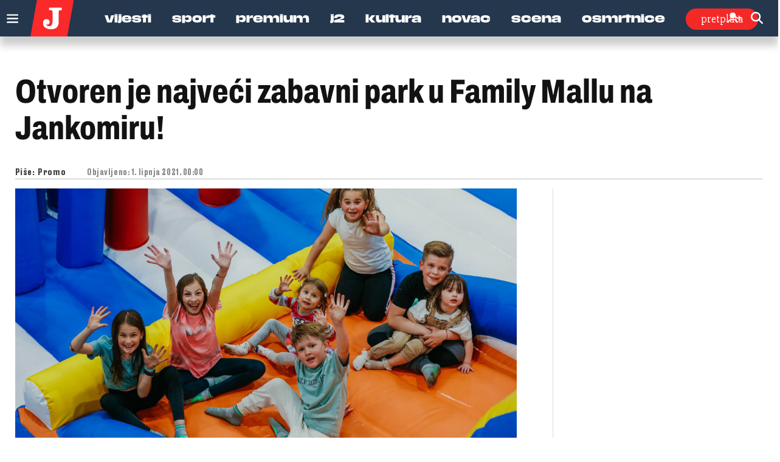

--- FILE ---
content_type: text/html; charset=utf-8
request_url: https://www.google.com/recaptcha/api2/anchor?ar=1&k=6LfPGDApAAAAAF-B4trYeSRIBY1sKMuohONKybjc&co=aHR0cHM6Ly93d3cuanV0YXJuamkuaHI6NDQz&hl=en&v=PoyoqOPhxBO7pBk68S4YbpHZ&size=invisible&anchor-ms=20000&execute-ms=30000&cb=5l3524ab3qom
body_size: 48597
content:
<!DOCTYPE HTML><html dir="ltr" lang="en"><head><meta http-equiv="Content-Type" content="text/html; charset=UTF-8">
<meta http-equiv="X-UA-Compatible" content="IE=edge">
<title>reCAPTCHA</title>
<style type="text/css">
/* cyrillic-ext */
@font-face {
  font-family: 'Roboto';
  font-style: normal;
  font-weight: 400;
  font-stretch: 100%;
  src: url(//fonts.gstatic.com/s/roboto/v48/KFO7CnqEu92Fr1ME7kSn66aGLdTylUAMa3GUBHMdazTgWw.woff2) format('woff2');
  unicode-range: U+0460-052F, U+1C80-1C8A, U+20B4, U+2DE0-2DFF, U+A640-A69F, U+FE2E-FE2F;
}
/* cyrillic */
@font-face {
  font-family: 'Roboto';
  font-style: normal;
  font-weight: 400;
  font-stretch: 100%;
  src: url(//fonts.gstatic.com/s/roboto/v48/KFO7CnqEu92Fr1ME7kSn66aGLdTylUAMa3iUBHMdazTgWw.woff2) format('woff2');
  unicode-range: U+0301, U+0400-045F, U+0490-0491, U+04B0-04B1, U+2116;
}
/* greek-ext */
@font-face {
  font-family: 'Roboto';
  font-style: normal;
  font-weight: 400;
  font-stretch: 100%;
  src: url(//fonts.gstatic.com/s/roboto/v48/KFO7CnqEu92Fr1ME7kSn66aGLdTylUAMa3CUBHMdazTgWw.woff2) format('woff2');
  unicode-range: U+1F00-1FFF;
}
/* greek */
@font-face {
  font-family: 'Roboto';
  font-style: normal;
  font-weight: 400;
  font-stretch: 100%;
  src: url(//fonts.gstatic.com/s/roboto/v48/KFO7CnqEu92Fr1ME7kSn66aGLdTylUAMa3-UBHMdazTgWw.woff2) format('woff2');
  unicode-range: U+0370-0377, U+037A-037F, U+0384-038A, U+038C, U+038E-03A1, U+03A3-03FF;
}
/* math */
@font-face {
  font-family: 'Roboto';
  font-style: normal;
  font-weight: 400;
  font-stretch: 100%;
  src: url(//fonts.gstatic.com/s/roboto/v48/KFO7CnqEu92Fr1ME7kSn66aGLdTylUAMawCUBHMdazTgWw.woff2) format('woff2');
  unicode-range: U+0302-0303, U+0305, U+0307-0308, U+0310, U+0312, U+0315, U+031A, U+0326-0327, U+032C, U+032F-0330, U+0332-0333, U+0338, U+033A, U+0346, U+034D, U+0391-03A1, U+03A3-03A9, U+03B1-03C9, U+03D1, U+03D5-03D6, U+03F0-03F1, U+03F4-03F5, U+2016-2017, U+2034-2038, U+203C, U+2040, U+2043, U+2047, U+2050, U+2057, U+205F, U+2070-2071, U+2074-208E, U+2090-209C, U+20D0-20DC, U+20E1, U+20E5-20EF, U+2100-2112, U+2114-2115, U+2117-2121, U+2123-214F, U+2190, U+2192, U+2194-21AE, U+21B0-21E5, U+21F1-21F2, U+21F4-2211, U+2213-2214, U+2216-22FF, U+2308-230B, U+2310, U+2319, U+231C-2321, U+2336-237A, U+237C, U+2395, U+239B-23B7, U+23D0, U+23DC-23E1, U+2474-2475, U+25AF, U+25B3, U+25B7, U+25BD, U+25C1, U+25CA, U+25CC, U+25FB, U+266D-266F, U+27C0-27FF, U+2900-2AFF, U+2B0E-2B11, U+2B30-2B4C, U+2BFE, U+3030, U+FF5B, U+FF5D, U+1D400-1D7FF, U+1EE00-1EEFF;
}
/* symbols */
@font-face {
  font-family: 'Roboto';
  font-style: normal;
  font-weight: 400;
  font-stretch: 100%;
  src: url(//fonts.gstatic.com/s/roboto/v48/KFO7CnqEu92Fr1ME7kSn66aGLdTylUAMaxKUBHMdazTgWw.woff2) format('woff2');
  unicode-range: U+0001-000C, U+000E-001F, U+007F-009F, U+20DD-20E0, U+20E2-20E4, U+2150-218F, U+2190, U+2192, U+2194-2199, U+21AF, U+21E6-21F0, U+21F3, U+2218-2219, U+2299, U+22C4-22C6, U+2300-243F, U+2440-244A, U+2460-24FF, U+25A0-27BF, U+2800-28FF, U+2921-2922, U+2981, U+29BF, U+29EB, U+2B00-2BFF, U+4DC0-4DFF, U+FFF9-FFFB, U+10140-1018E, U+10190-1019C, U+101A0, U+101D0-101FD, U+102E0-102FB, U+10E60-10E7E, U+1D2C0-1D2D3, U+1D2E0-1D37F, U+1F000-1F0FF, U+1F100-1F1AD, U+1F1E6-1F1FF, U+1F30D-1F30F, U+1F315, U+1F31C, U+1F31E, U+1F320-1F32C, U+1F336, U+1F378, U+1F37D, U+1F382, U+1F393-1F39F, U+1F3A7-1F3A8, U+1F3AC-1F3AF, U+1F3C2, U+1F3C4-1F3C6, U+1F3CA-1F3CE, U+1F3D4-1F3E0, U+1F3ED, U+1F3F1-1F3F3, U+1F3F5-1F3F7, U+1F408, U+1F415, U+1F41F, U+1F426, U+1F43F, U+1F441-1F442, U+1F444, U+1F446-1F449, U+1F44C-1F44E, U+1F453, U+1F46A, U+1F47D, U+1F4A3, U+1F4B0, U+1F4B3, U+1F4B9, U+1F4BB, U+1F4BF, U+1F4C8-1F4CB, U+1F4D6, U+1F4DA, U+1F4DF, U+1F4E3-1F4E6, U+1F4EA-1F4ED, U+1F4F7, U+1F4F9-1F4FB, U+1F4FD-1F4FE, U+1F503, U+1F507-1F50B, U+1F50D, U+1F512-1F513, U+1F53E-1F54A, U+1F54F-1F5FA, U+1F610, U+1F650-1F67F, U+1F687, U+1F68D, U+1F691, U+1F694, U+1F698, U+1F6AD, U+1F6B2, U+1F6B9-1F6BA, U+1F6BC, U+1F6C6-1F6CF, U+1F6D3-1F6D7, U+1F6E0-1F6EA, U+1F6F0-1F6F3, U+1F6F7-1F6FC, U+1F700-1F7FF, U+1F800-1F80B, U+1F810-1F847, U+1F850-1F859, U+1F860-1F887, U+1F890-1F8AD, U+1F8B0-1F8BB, U+1F8C0-1F8C1, U+1F900-1F90B, U+1F93B, U+1F946, U+1F984, U+1F996, U+1F9E9, U+1FA00-1FA6F, U+1FA70-1FA7C, U+1FA80-1FA89, U+1FA8F-1FAC6, U+1FACE-1FADC, U+1FADF-1FAE9, U+1FAF0-1FAF8, U+1FB00-1FBFF;
}
/* vietnamese */
@font-face {
  font-family: 'Roboto';
  font-style: normal;
  font-weight: 400;
  font-stretch: 100%;
  src: url(//fonts.gstatic.com/s/roboto/v48/KFO7CnqEu92Fr1ME7kSn66aGLdTylUAMa3OUBHMdazTgWw.woff2) format('woff2');
  unicode-range: U+0102-0103, U+0110-0111, U+0128-0129, U+0168-0169, U+01A0-01A1, U+01AF-01B0, U+0300-0301, U+0303-0304, U+0308-0309, U+0323, U+0329, U+1EA0-1EF9, U+20AB;
}
/* latin-ext */
@font-face {
  font-family: 'Roboto';
  font-style: normal;
  font-weight: 400;
  font-stretch: 100%;
  src: url(//fonts.gstatic.com/s/roboto/v48/KFO7CnqEu92Fr1ME7kSn66aGLdTylUAMa3KUBHMdazTgWw.woff2) format('woff2');
  unicode-range: U+0100-02BA, U+02BD-02C5, U+02C7-02CC, U+02CE-02D7, U+02DD-02FF, U+0304, U+0308, U+0329, U+1D00-1DBF, U+1E00-1E9F, U+1EF2-1EFF, U+2020, U+20A0-20AB, U+20AD-20C0, U+2113, U+2C60-2C7F, U+A720-A7FF;
}
/* latin */
@font-face {
  font-family: 'Roboto';
  font-style: normal;
  font-weight: 400;
  font-stretch: 100%;
  src: url(//fonts.gstatic.com/s/roboto/v48/KFO7CnqEu92Fr1ME7kSn66aGLdTylUAMa3yUBHMdazQ.woff2) format('woff2');
  unicode-range: U+0000-00FF, U+0131, U+0152-0153, U+02BB-02BC, U+02C6, U+02DA, U+02DC, U+0304, U+0308, U+0329, U+2000-206F, U+20AC, U+2122, U+2191, U+2193, U+2212, U+2215, U+FEFF, U+FFFD;
}
/* cyrillic-ext */
@font-face {
  font-family: 'Roboto';
  font-style: normal;
  font-weight: 500;
  font-stretch: 100%;
  src: url(//fonts.gstatic.com/s/roboto/v48/KFO7CnqEu92Fr1ME7kSn66aGLdTylUAMa3GUBHMdazTgWw.woff2) format('woff2');
  unicode-range: U+0460-052F, U+1C80-1C8A, U+20B4, U+2DE0-2DFF, U+A640-A69F, U+FE2E-FE2F;
}
/* cyrillic */
@font-face {
  font-family: 'Roboto';
  font-style: normal;
  font-weight: 500;
  font-stretch: 100%;
  src: url(//fonts.gstatic.com/s/roboto/v48/KFO7CnqEu92Fr1ME7kSn66aGLdTylUAMa3iUBHMdazTgWw.woff2) format('woff2');
  unicode-range: U+0301, U+0400-045F, U+0490-0491, U+04B0-04B1, U+2116;
}
/* greek-ext */
@font-face {
  font-family: 'Roboto';
  font-style: normal;
  font-weight: 500;
  font-stretch: 100%;
  src: url(//fonts.gstatic.com/s/roboto/v48/KFO7CnqEu92Fr1ME7kSn66aGLdTylUAMa3CUBHMdazTgWw.woff2) format('woff2');
  unicode-range: U+1F00-1FFF;
}
/* greek */
@font-face {
  font-family: 'Roboto';
  font-style: normal;
  font-weight: 500;
  font-stretch: 100%;
  src: url(//fonts.gstatic.com/s/roboto/v48/KFO7CnqEu92Fr1ME7kSn66aGLdTylUAMa3-UBHMdazTgWw.woff2) format('woff2');
  unicode-range: U+0370-0377, U+037A-037F, U+0384-038A, U+038C, U+038E-03A1, U+03A3-03FF;
}
/* math */
@font-face {
  font-family: 'Roboto';
  font-style: normal;
  font-weight: 500;
  font-stretch: 100%;
  src: url(//fonts.gstatic.com/s/roboto/v48/KFO7CnqEu92Fr1ME7kSn66aGLdTylUAMawCUBHMdazTgWw.woff2) format('woff2');
  unicode-range: U+0302-0303, U+0305, U+0307-0308, U+0310, U+0312, U+0315, U+031A, U+0326-0327, U+032C, U+032F-0330, U+0332-0333, U+0338, U+033A, U+0346, U+034D, U+0391-03A1, U+03A3-03A9, U+03B1-03C9, U+03D1, U+03D5-03D6, U+03F0-03F1, U+03F4-03F5, U+2016-2017, U+2034-2038, U+203C, U+2040, U+2043, U+2047, U+2050, U+2057, U+205F, U+2070-2071, U+2074-208E, U+2090-209C, U+20D0-20DC, U+20E1, U+20E5-20EF, U+2100-2112, U+2114-2115, U+2117-2121, U+2123-214F, U+2190, U+2192, U+2194-21AE, U+21B0-21E5, U+21F1-21F2, U+21F4-2211, U+2213-2214, U+2216-22FF, U+2308-230B, U+2310, U+2319, U+231C-2321, U+2336-237A, U+237C, U+2395, U+239B-23B7, U+23D0, U+23DC-23E1, U+2474-2475, U+25AF, U+25B3, U+25B7, U+25BD, U+25C1, U+25CA, U+25CC, U+25FB, U+266D-266F, U+27C0-27FF, U+2900-2AFF, U+2B0E-2B11, U+2B30-2B4C, U+2BFE, U+3030, U+FF5B, U+FF5D, U+1D400-1D7FF, U+1EE00-1EEFF;
}
/* symbols */
@font-face {
  font-family: 'Roboto';
  font-style: normal;
  font-weight: 500;
  font-stretch: 100%;
  src: url(//fonts.gstatic.com/s/roboto/v48/KFO7CnqEu92Fr1ME7kSn66aGLdTylUAMaxKUBHMdazTgWw.woff2) format('woff2');
  unicode-range: U+0001-000C, U+000E-001F, U+007F-009F, U+20DD-20E0, U+20E2-20E4, U+2150-218F, U+2190, U+2192, U+2194-2199, U+21AF, U+21E6-21F0, U+21F3, U+2218-2219, U+2299, U+22C4-22C6, U+2300-243F, U+2440-244A, U+2460-24FF, U+25A0-27BF, U+2800-28FF, U+2921-2922, U+2981, U+29BF, U+29EB, U+2B00-2BFF, U+4DC0-4DFF, U+FFF9-FFFB, U+10140-1018E, U+10190-1019C, U+101A0, U+101D0-101FD, U+102E0-102FB, U+10E60-10E7E, U+1D2C0-1D2D3, U+1D2E0-1D37F, U+1F000-1F0FF, U+1F100-1F1AD, U+1F1E6-1F1FF, U+1F30D-1F30F, U+1F315, U+1F31C, U+1F31E, U+1F320-1F32C, U+1F336, U+1F378, U+1F37D, U+1F382, U+1F393-1F39F, U+1F3A7-1F3A8, U+1F3AC-1F3AF, U+1F3C2, U+1F3C4-1F3C6, U+1F3CA-1F3CE, U+1F3D4-1F3E0, U+1F3ED, U+1F3F1-1F3F3, U+1F3F5-1F3F7, U+1F408, U+1F415, U+1F41F, U+1F426, U+1F43F, U+1F441-1F442, U+1F444, U+1F446-1F449, U+1F44C-1F44E, U+1F453, U+1F46A, U+1F47D, U+1F4A3, U+1F4B0, U+1F4B3, U+1F4B9, U+1F4BB, U+1F4BF, U+1F4C8-1F4CB, U+1F4D6, U+1F4DA, U+1F4DF, U+1F4E3-1F4E6, U+1F4EA-1F4ED, U+1F4F7, U+1F4F9-1F4FB, U+1F4FD-1F4FE, U+1F503, U+1F507-1F50B, U+1F50D, U+1F512-1F513, U+1F53E-1F54A, U+1F54F-1F5FA, U+1F610, U+1F650-1F67F, U+1F687, U+1F68D, U+1F691, U+1F694, U+1F698, U+1F6AD, U+1F6B2, U+1F6B9-1F6BA, U+1F6BC, U+1F6C6-1F6CF, U+1F6D3-1F6D7, U+1F6E0-1F6EA, U+1F6F0-1F6F3, U+1F6F7-1F6FC, U+1F700-1F7FF, U+1F800-1F80B, U+1F810-1F847, U+1F850-1F859, U+1F860-1F887, U+1F890-1F8AD, U+1F8B0-1F8BB, U+1F8C0-1F8C1, U+1F900-1F90B, U+1F93B, U+1F946, U+1F984, U+1F996, U+1F9E9, U+1FA00-1FA6F, U+1FA70-1FA7C, U+1FA80-1FA89, U+1FA8F-1FAC6, U+1FACE-1FADC, U+1FADF-1FAE9, U+1FAF0-1FAF8, U+1FB00-1FBFF;
}
/* vietnamese */
@font-face {
  font-family: 'Roboto';
  font-style: normal;
  font-weight: 500;
  font-stretch: 100%;
  src: url(//fonts.gstatic.com/s/roboto/v48/KFO7CnqEu92Fr1ME7kSn66aGLdTylUAMa3OUBHMdazTgWw.woff2) format('woff2');
  unicode-range: U+0102-0103, U+0110-0111, U+0128-0129, U+0168-0169, U+01A0-01A1, U+01AF-01B0, U+0300-0301, U+0303-0304, U+0308-0309, U+0323, U+0329, U+1EA0-1EF9, U+20AB;
}
/* latin-ext */
@font-face {
  font-family: 'Roboto';
  font-style: normal;
  font-weight: 500;
  font-stretch: 100%;
  src: url(//fonts.gstatic.com/s/roboto/v48/KFO7CnqEu92Fr1ME7kSn66aGLdTylUAMa3KUBHMdazTgWw.woff2) format('woff2');
  unicode-range: U+0100-02BA, U+02BD-02C5, U+02C7-02CC, U+02CE-02D7, U+02DD-02FF, U+0304, U+0308, U+0329, U+1D00-1DBF, U+1E00-1E9F, U+1EF2-1EFF, U+2020, U+20A0-20AB, U+20AD-20C0, U+2113, U+2C60-2C7F, U+A720-A7FF;
}
/* latin */
@font-face {
  font-family: 'Roboto';
  font-style: normal;
  font-weight: 500;
  font-stretch: 100%;
  src: url(//fonts.gstatic.com/s/roboto/v48/KFO7CnqEu92Fr1ME7kSn66aGLdTylUAMa3yUBHMdazQ.woff2) format('woff2');
  unicode-range: U+0000-00FF, U+0131, U+0152-0153, U+02BB-02BC, U+02C6, U+02DA, U+02DC, U+0304, U+0308, U+0329, U+2000-206F, U+20AC, U+2122, U+2191, U+2193, U+2212, U+2215, U+FEFF, U+FFFD;
}
/* cyrillic-ext */
@font-face {
  font-family: 'Roboto';
  font-style: normal;
  font-weight: 900;
  font-stretch: 100%;
  src: url(//fonts.gstatic.com/s/roboto/v48/KFO7CnqEu92Fr1ME7kSn66aGLdTylUAMa3GUBHMdazTgWw.woff2) format('woff2');
  unicode-range: U+0460-052F, U+1C80-1C8A, U+20B4, U+2DE0-2DFF, U+A640-A69F, U+FE2E-FE2F;
}
/* cyrillic */
@font-face {
  font-family: 'Roboto';
  font-style: normal;
  font-weight: 900;
  font-stretch: 100%;
  src: url(//fonts.gstatic.com/s/roboto/v48/KFO7CnqEu92Fr1ME7kSn66aGLdTylUAMa3iUBHMdazTgWw.woff2) format('woff2');
  unicode-range: U+0301, U+0400-045F, U+0490-0491, U+04B0-04B1, U+2116;
}
/* greek-ext */
@font-face {
  font-family: 'Roboto';
  font-style: normal;
  font-weight: 900;
  font-stretch: 100%;
  src: url(//fonts.gstatic.com/s/roboto/v48/KFO7CnqEu92Fr1ME7kSn66aGLdTylUAMa3CUBHMdazTgWw.woff2) format('woff2');
  unicode-range: U+1F00-1FFF;
}
/* greek */
@font-face {
  font-family: 'Roboto';
  font-style: normal;
  font-weight: 900;
  font-stretch: 100%;
  src: url(//fonts.gstatic.com/s/roboto/v48/KFO7CnqEu92Fr1ME7kSn66aGLdTylUAMa3-UBHMdazTgWw.woff2) format('woff2');
  unicode-range: U+0370-0377, U+037A-037F, U+0384-038A, U+038C, U+038E-03A1, U+03A3-03FF;
}
/* math */
@font-face {
  font-family: 'Roboto';
  font-style: normal;
  font-weight: 900;
  font-stretch: 100%;
  src: url(//fonts.gstatic.com/s/roboto/v48/KFO7CnqEu92Fr1ME7kSn66aGLdTylUAMawCUBHMdazTgWw.woff2) format('woff2');
  unicode-range: U+0302-0303, U+0305, U+0307-0308, U+0310, U+0312, U+0315, U+031A, U+0326-0327, U+032C, U+032F-0330, U+0332-0333, U+0338, U+033A, U+0346, U+034D, U+0391-03A1, U+03A3-03A9, U+03B1-03C9, U+03D1, U+03D5-03D6, U+03F0-03F1, U+03F4-03F5, U+2016-2017, U+2034-2038, U+203C, U+2040, U+2043, U+2047, U+2050, U+2057, U+205F, U+2070-2071, U+2074-208E, U+2090-209C, U+20D0-20DC, U+20E1, U+20E5-20EF, U+2100-2112, U+2114-2115, U+2117-2121, U+2123-214F, U+2190, U+2192, U+2194-21AE, U+21B0-21E5, U+21F1-21F2, U+21F4-2211, U+2213-2214, U+2216-22FF, U+2308-230B, U+2310, U+2319, U+231C-2321, U+2336-237A, U+237C, U+2395, U+239B-23B7, U+23D0, U+23DC-23E1, U+2474-2475, U+25AF, U+25B3, U+25B7, U+25BD, U+25C1, U+25CA, U+25CC, U+25FB, U+266D-266F, U+27C0-27FF, U+2900-2AFF, U+2B0E-2B11, U+2B30-2B4C, U+2BFE, U+3030, U+FF5B, U+FF5D, U+1D400-1D7FF, U+1EE00-1EEFF;
}
/* symbols */
@font-face {
  font-family: 'Roboto';
  font-style: normal;
  font-weight: 900;
  font-stretch: 100%;
  src: url(//fonts.gstatic.com/s/roboto/v48/KFO7CnqEu92Fr1ME7kSn66aGLdTylUAMaxKUBHMdazTgWw.woff2) format('woff2');
  unicode-range: U+0001-000C, U+000E-001F, U+007F-009F, U+20DD-20E0, U+20E2-20E4, U+2150-218F, U+2190, U+2192, U+2194-2199, U+21AF, U+21E6-21F0, U+21F3, U+2218-2219, U+2299, U+22C4-22C6, U+2300-243F, U+2440-244A, U+2460-24FF, U+25A0-27BF, U+2800-28FF, U+2921-2922, U+2981, U+29BF, U+29EB, U+2B00-2BFF, U+4DC0-4DFF, U+FFF9-FFFB, U+10140-1018E, U+10190-1019C, U+101A0, U+101D0-101FD, U+102E0-102FB, U+10E60-10E7E, U+1D2C0-1D2D3, U+1D2E0-1D37F, U+1F000-1F0FF, U+1F100-1F1AD, U+1F1E6-1F1FF, U+1F30D-1F30F, U+1F315, U+1F31C, U+1F31E, U+1F320-1F32C, U+1F336, U+1F378, U+1F37D, U+1F382, U+1F393-1F39F, U+1F3A7-1F3A8, U+1F3AC-1F3AF, U+1F3C2, U+1F3C4-1F3C6, U+1F3CA-1F3CE, U+1F3D4-1F3E0, U+1F3ED, U+1F3F1-1F3F3, U+1F3F5-1F3F7, U+1F408, U+1F415, U+1F41F, U+1F426, U+1F43F, U+1F441-1F442, U+1F444, U+1F446-1F449, U+1F44C-1F44E, U+1F453, U+1F46A, U+1F47D, U+1F4A3, U+1F4B0, U+1F4B3, U+1F4B9, U+1F4BB, U+1F4BF, U+1F4C8-1F4CB, U+1F4D6, U+1F4DA, U+1F4DF, U+1F4E3-1F4E6, U+1F4EA-1F4ED, U+1F4F7, U+1F4F9-1F4FB, U+1F4FD-1F4FE, U+1F503, U+1F507-1F50B, U+1F50D, U+1F512-1F513, U+1F53E-1F54A, U+1F54F-1F5FA, U+1F610, U+1F650-1F67F, U+1F687, U+1F68D, U+1F691, U+1F694, U+1F698, U+1F6AD, U+1F6B2, U+1F6B9-1F6BA, U+1F6BC, U+1F6C6-1F6CF, U+1F6D3-1F6D7, U+1F6E0-1F6EA, U+1F6F0-1F6F3, U+1F6F7-1F6FC, U+1F700-1F7FF, U+1F800-1F80B, U+1F810-1F847, U+1F850-1F859, U+1F860-1F887, U+1F890-1F8AD, U+1F8B0-1F8BB, U+1F8C0-1F8C1, U+1F900-1F90B, U+1F93B, U+1F946, U+1F984, U+1F996, U+1F9E9, U+1FA00-1FA6F, U+1FA70-1FA7C, U+1FA80-1FA89, U+1FA8F-1FAC6, U+1FACE-1FADC, U+1FADF-1FAE9, U+1FAF0-1FAF8, U+1FB00-1FBFF;
}
/* vietnamese */
@font-face {
  font-family: 'Roboto';
  font-style: normal;
  font-weight: 900;
  font-stretch: 100%;
  src: url(//fonts.gstatic.com/s/roboto/v48/KFO7CnqEu92Fr1ME7kSn66aGLdTylUAMa3OUBHMdazTgWw.woff2) format('woff2');
  unicode-range: U+0102-0103, U+0110-0111, U+0128-0129, U+0168-0169, U+01A0-01A1, U+01AF-01B0, U+0300-0301, U+0303-0304, U+0308-0309, U+0323, U+0329, U+1EA0-1EF9, U+20AB;
}
/* latin-ext */
@font-face {
  font-family: 'Roboto';
  font-style: normal;
  font-weight: 900;
  font-stretch: 100%;
  src: url(//fonts.gstatic.com/s/roboto/v48/KFO7CnqEu92Fr1ME7kSn66aGLdTylUAMa3KUBHMdazTgWw.woff2) format('woff2');
  unicode-range: U+0100-02BA, U+02BD-02C5, U+02C7-02CC, U+02CE-02D7, U+02DD-02FF, U+0304, U+0308, U+0329, U+1D00-1DBF, U+1E00-1E9F, U+1EF2-1EFF, U+2020, U+20A0-20AB, U+20AD-20C0, U+2113, U+2C60-2C7F, U+A720-A7FF;
}
/* latin */
@font-face {
  font-family: 'Roboto';
  font-style: normal;
  font-weight: 900;
  font-stretch: 100%;
  src: url(//fonts.gstatic.com/s/roboto/v48/KFO7CnqEu92Fr1ME7kSn66aGLdTylUAMa3yUBHMdazQ.woff2) format('woff2');
  unicode-range: U+0000-00FF, U+0131, U+0152-0153, U+02BB-02BC, U+02C6, U+02DA, U+02DC, U+0304, U+0308, U+0329, U+2000-206F, U+20AC, U+2122, U+2191, U+2193, U+2212, U+2215, U+FEFF, U+FFFD;
}

</style>
<link rel="stylesheet" type="text/css" href="https://www.gstatic.com/recaptcha/releases/PoyoqOPhxBO7pBk68S4YbpHZ/styles__ltr.css">
<script nonce="TidGbTpMtYKPgyNuR4YFxw" type="text/javascript">window['__recaptcha_api'] = 'https://www.google.com/recaptcha/api2/';</script>
<script type="text/javascript" src="https://www.gstatic.com/recaptcha/releases/PoyoqOPhxBO7pBk68S4YbpHZ/recaptcha__en.js" nonce="TidGbTpMtYKPgyNuR4YFxw">
      
    </script></head>
<body><div id="rc-anchor-alert" class="rc-anchor-alert"></div>
<input type="hidden" id="recaptcha-token" value="[base64]">
<script type="text/javascript" nonce="TidGbTpMtYKPgyNuR4YFxw">
      recaptcha.anchor.Main.init("[\x22ainput\x22,[\x22bgdata\x22,\x22\x22,\[base64]/[base64]/[base64]/KE4oMTI0LHYsdi5HKSxMWihsLHYpKTpOKDEyNCx2LGwpLFYpLHYpLFQpKSxGKDE3MSx2KX0scjc9ZnVuY3Rpb24obCl7cmV0dXJuIGx9LEM9ZnVuY3Rpb24obCxWLHYpe04odixsLFYpLFZbYWtdPTI3OTZ9LG49ZnVuY3Rpb24obCxWKXtWLlg9KChWLlg/[base64]/[base64]/[base64]/[base64]/[base64]/[base64]/[base64]/[base64]/[base64]/[base64]/[base64]\\u003d\x22,\[base64]\x22,\x22I2BeHsOKMFHCkMKcwpLCvcO0c8KVwo7DhVzDtMKWwqPDpUlmw4rCo8KPIsOeEMOYRHR/FsK3YwdbNijCjlFtw6B8MRlwN8OGw5/Dj03DtUTDmMOvLMOWaMOmwqnCpMK9wrvCnjcAw7huw60lf2kMwrbDm8K1J0YNRMONwop6dcK3woPCihTDhsKmH8K3aMKyb8K/ScKVw5ZZwqJdw6kRw74KwpMFaTHDuDPCk351w649w54lIj/CmsKUwrbCvsOyK0DDuQvDtsKBwqjCug5xw6rDicKCJcKNSMOgwojDtWNEwonCuAfDk8OMwoTCncKBGsKiMjcRw4DClFtGwpgZwpdyK2JOSGPDgMOOwrpRRzl/w7/CqADDriDDgSsCLkVnMxABwrR6w5fCusOqwrnCj8K7XMORw4cVwpYRwqERwpbDtsOZwpzDgsK/LsKZBx8lX0tuT8OUw7x7w6Miwrw0wqDCgzQafFJpecKbD8KafkzCjMOnbn50wqrClcOXwqLCu2/DhWfCosOFwovCtMKQw6cvwp3DscO6w4rCvidSKMKewpnDs8K/[base64]/[base64]/FETCmsKsZsKEEB48KcKLbDIyBMK9ZcKmKU4SU8Kqw7zDvMKTLsK4ZTUVw6bDkwcbw4TChw7Dp8KAw5A9D0PCrsKme8KfGsO3asKPCxJlw404w4DCpTrDiMO/[base64]/DqwrCvcOow64VwrnCmRMyNnIGZk12w5otw7HCix/CjALDmk95w7dtJnYpNBbDhsOtNcOyw6ETAAhLRArDk8K7S1pmX1YNYsOPTsKDLC9haAzCqcODcsKiNFhwbBBPWS8Uw63DozFlKMK6wq7CrxnCsQhYw5oYwq0RPloCw6TCiVfCk03DvMKOw5JAwpcnfcOew5IgwrHCo8KOG1TDlsKtYcKmNMKcw5/[base64]/Dm8O4w6XCgsKyYmh4dBbCiBrClsKvDA7DsBLDsVnDjsKew7x0wpZSw4zCtsKMwrTCq8KPX0bDmcKgw519AioKwqkNEsOAGsK6DcK9wop9wpHDl8Ovw617bcKIwp/Csz0rwp3DpcOCesKfwo4NWsO+RcKxXMOWQcOfw6TDtnjDlcKOH8KxYjHCgirDiVAGwqd2w6zDoVrCnlzCicKnTcODZz3DtcOZDMKwasO+Hi7CvsOdwpTDklhLA8ORDMKMw5zDmjHDu8Kgwo/DisK7WMKhwo7CksKzw6vColI7Q8KzdcOOXTUUWcK/YH/CiWHClsKqWsK/fMKfwojCj8KZGiLCt8KFwpDClmJ0w5nDqRM6VsOaHChZwr3CrSnDo8K1wqbChsOsw4N9dcOCwr3CpcKgCsOowrkwworDh8KXwojDg8KnFj4owr5sUGvDoVjCgyfCpxbDj2rDksO1awgnw5jColfDvUETRSbCvcOGSMOHwo/[base64]/[base64]/CnsKPwrTDusOWT2AAwqNXwrlmIcKpQU/Cp1DDlTZcwq/[base64]/wopPw4ghCMOgwo3Dh28iFVo6w6MrOS1EwrbCqGptwrQFw5t0wqRWH8OCbFAJwpXDtWXCk8OUwr7Cu8Otw5BtGwXDs0wsw6/CosKpwqcKwoIMwqrCrWDDoWnCrMO8V8KHwpsQRjoyYcK3X8KNMzttciBAccKVScORSsOKwoF7AwZwwpzDuMOOecOtNcOiwrvCm8K7w4/CskjDlnYCcsOhXsKnHcO0CcOBHsKaw7Mkw7h1w4rDmsOnOA0RW8KFworDo2nDpUQiG8KhRBc7JHXDmEkhFWXDrgDDrcKTw6TCmV0/wpPCvWhQWWtJCcO6wqAIw554w6RyI3XCjFYxwo9mRE3CqjDDsR7DpsODw53CkwpMXMO4wpDDpsO8L3QtW3lVwqsnOsObwqzCugBlw4xgHCcqwr9Mw5nCuj8ZPwFow5FcXMOiBMOCwqbDvMKUw59Uw73ChF/DpcO8w4gDZcKgwrlXw55tPHR5w7cSK8KDBR/Cs8OFAcOQYsKaCMO2EsO+QDzCmcOCLcKJw5szFkwbwpnCqRjDsy/[base64]/CjsKaw5/DqsKPwoUrZlvChGDCp8OqCAgpw7rDrMKVOj7ClHTDiTpYw4rCpcOcVxZKbloywpwow5DCqzoXw6BzXsO3wqApw7w6w4/CkCxCw7lgwrHDj2xsHsKvCcO+ByLDoXlXbMONwpJVwrPCoD9ywrR0wrhrXsK/[base64]/CvCPDr8OpTsORw51cwp4pw5NBw5ECb0vCj1E7w6NwacO+w6gnJ8K2ScOtCxlzw7DDtijCnXPCjXjDsmPClULDl1AycDvCmRHDjFFFHsKpwrhQwo4swpxnwql4w656QMOaFCTDtGBzCsK5w4EeexZmw7ZfGsKEw79Hw6jClcOMwotIVMOLwotEN8KNwq/DssKow7bCqxJFwo/Ct2cCKsKvEsKDf8K1w5V6wroLw5dfaQTCvcOOJi7ClMKCDA5Qw5bClRo8VBLCvMOpw6IGwpQpKAp0bsORwrfDl0PDpcOMbsKoS8KgGMK9QCnCo8Oyw5/DrTEtw4rDj8KJwrzDjTxbwrzCrcKMwrlow645w77Dm2E0OUrCtcOoQsOKw4B2w7PDrAvCpH40w5hKwp3CoxfDgXcUKcOqQGnDqcKOXDjDkRVhKcKJwr/CksKJGcKYElNMw5hAGsK6w4jCscK+w5jCoMOyVhYMw6nChAdaVsKYw4LDhy8JOhfDu8KQwoYsw63DiwRqG8KXwrvCpz/[base64]/DXtZwqNuK8KdwpjCuEnCl8KNw60wwp3CrMKsw4HCiQxZwqnDojNdecOxEgRxwqXDrcK+w5vDkREAZMOuCsKOw5piXsOZFXdEwogpQsOAw5kMw70ew7bDtVM+w6jDhsKhw5PCnsOnFU8xVMO0BAzDtkzDmgZlwqHCvcK2worDhT/DkMKYNALDgcKjwrbCusOpXhDCil7CkmoYwqXDucK0IMKHRcObw4BcwrfDmcOtwqUTw7zCjsKew6DCjxPColYPEsKswog2Li3ClsKZw4XDmsOPwoLCuwrCpMOXw4nDoQ/CvsKWwrLCscKxw5AtJF4UdsO2wqxMw49fdcK3WDMURcO0DmjDksOvN8KPwpXDh3vCpRp5GkR9wqDCjRIPQHfCocKAKgPDssKSw5F4GXTCojXDscOGw4xcw4zDj8OOSSvDrsOyw5Yke8KuwrbDiMK/aTI1ainDvFVSw48JOcKOfMOmw74twoRdw7HCgcOWA8Kdw7Zuw4zCvcO9wpw8w6fDjXXDksOtOEM2wo3CrlB6BsKQYsOTwqjDscOgwr/[base64]/CssK1IElRw6bDoMObXMK6LSvDjBzCkxEHw5dTZCrCgsOhw4lXVg3DtgbCusKzaETDqcKuVUU0IcOobRJ+w6rDv8OWajgAw7ppEyIIw5RtAybDg8OQw6ImIMKYw6jCrcO9UzvCjsOmwrDDty/DnMKjw4Q4w5EIBlXCnMKvEsOFXSvCisKCEWPCtsOiwptzZzUSw7EqM3BoMsOCwo1mwpjCkcOfw6R4dRzCgiciwqJQw7Iuw6Ufw6w9wpTCo8Kyw7w8YsOIO3nDhcOzwoJSwoDDplzDpcO5w6UKB2YIw6/[base64]/CvwEJw49fw4sow4RHw4EFw73DoiNEYcODw4/DvztEwqjCjHDCjsK3VMKSw67Dp8KewoXDkcO9w6/DlArCtkpjw5TDghYrGMO/[base64]/DCkwHMK4cC5ZFMO8LMOkZSXCmQ/CnMKnYSsRwoAyw6sCw6XDv8KSCXIvAcKkw5PCtwzCpA/CicKFwr3CoWpeCzMWwpwnwqrChUvCnVnCgS8XwqrCj2/CqGbCjyrCuMO7w4kVwrxVI0rCn8KiwrIAwrUSCMK2w4rDn8OAwo7DphBiwpHCuMKKAMO6w6rDmcO8w60cw6DCv8Kqwrs+w7TClsOqw5hEw4XCuTAvwoHCvMK0w4F8w7IFw5EGBcOTYTvDuEvDgMKuwqsywovDksOXWHXCu8K/w6vCgU1iF8Kyw5VowobCp8KmdcOsHjHCgHPDsyvDuVoOAsKkdRDCmMKFwoNAw4YaYsKzwq/CuTvDnMOeLVvCnVMQLsK7X8KwODPCgTrCvlDDrkQqXsKRwr/DoR5lF251cQJ8ekpsw4BbCR3DvWTDu8K6w4DDhGMbT3HDrxlmAi3CicO5w4oLVcOLdWUOwppneG07w6PDu8ODwqbCi1wWwpxYdxE+wp5Yw6/CiGFQwqhvFcKFwoHCtsOuw685w7trJsOcw6zDl8KjJMOxwqzDllPDpSbCicOqwpHDpydvKR5Iw5zDmyHDsMOXUH7Cl30Sw6fDvgDDvTAew5cGwqTDgsKjwoBmwqPDswnDoMK/wosEOzE8wrYoecKxw7HCnGvDmlPCrh7CrMOrw5h6wovDhsKUwp3CqRlPOcOWwp/[base64]/[base64]/CkcKYw6NxwrVVw7bDmyt1w6Q4wpzCiQNGfMOFSMO0w5HDs8OkczI5wpnDhjtrWyxbIQnDn8K7cMKKQCx0dMOfRcKdwoDDi8ODw5LDhMK2O1vCmcOBTMOkw5fDkMO6WRnDmkYgw7TCk8KVAwDCnMOtw4DDtGnCgsOuWsOdf8OWX8Kxw6/[base64]/Dgjw2wp/DhCXDmE/DmcKrCGvCoMKjw7wuJcKUBxNsJE7CrwwtwqZRVynDg0XCu8OYwrg4w4Fbw4VJQ8Obwo5Rb8Ksw68BKSEVw7/CjcOhf8OzNjIHwrF9TMKwwr5lNxlhw5jDtcOjw5Y3EkrChcOGKsOUwprCh8K8w5/DkzjDtsKzGT/DrFjCiGjDsDZ1MMK3wrbCqS/CmlwZRgfDoxk5w4HDgMOTOQQ2w4NPwrMlwrnDr8OOw4EHwqMcwozDiMK/OMOxXsK5GsK5wrvCrcKLwrAyR8OpB1puw5rCu8K/NmhQNCdtXWE8w4nCmnZzBQUdE3nCgBPCjy/CpVJMwrTCpwhTw7jCl3XDgMOYwqE2XzcRJMKiH2vDscKZwpgTS1HClDIkwpjDqcKfcMObAADDkSQpw78FwqggM8OpIcOZwrrCt8KWwqhWQH1SeA/CkQHCpR/CtsOiwoA9E8O8wprDsCoXFyrCo2XDuMKUwqLDvjIkwrbCvcOKL8KDNWM5wrfClXMgw713VsOPw5nCqH/[base64]/Cn8KPwoUrw6sow4PCjcO9w5FASWUcX8Ktw7QnMMOdwqc7wrxMwqwUK8KJZFvCscOAOMKGWsOgGBfCgMONw57CvsO9RFpuwoHDsi0PMhrDgXnDpSkfw4TDlgXCrwYJX2XCjm1EwoTDmsO2woDDsTAbwo7CqMO6w5/[base64]/DjEN8VBYNw7zDt3vCnjFPwp7ChRkqw5dfwrY2H8Kzw6xjVRHDocKTw7wjXDppb8O/[base64]/cjUaworCuy3CmELDpcOzNRk9JsOXBMOewqhpFMOww5XClCLDuTXCqA3Dmh8awpU3ZEVcw7HCmsKsawbDqcOxw6jCvE1Swpc/w6vDpSXCoMKQJ8K0woDDuMKtw7HCv3vDs8Opwp4rNwvDlMOFwr/[base64]/ClXMxwrvCisOkCcK2QMOeUllDw7zDjGnCoFXCjSdVfcKfw4ZtU3I+wqRUYgjCoCgUdMK/wqfCsAJZw6zCniTCnsOYwrbDhyzDssKnJ8Kow6rCvS7DlcOZw4PDjx/DoAsDwqARwpJJNXvCn8Kiw7jDosKxDcOvDgnCusOuSwIow6I8SBnDgSHCpEkIHcOlcELDjV3CvMKBw43ClsKfVE0+wrPDqsKlwoMTw7sXw5zDgi3CksOyw6dcw41uw49rwodxOMKGIUTDosOfwqPDuMOGI8K+w7/[base64]/w5ZwRVfCu8KSw4wtw7bCscKuH1Urwq9SUTlwwqwYHMO7wpktUsO/wpfCsXlRw4bDt8Onw7ghJRZjOcO0SDV5wr1pNMKLw4zCssKIw45JwobDrEVVwrhuwrNsaykmP8OTCEfDgB3CocOVwp8lwo9uw499Wm08PsKYPEfCgsO8b8OPC2h/ZD/Du1VYwpnDj31RKMKjw5p5wpRdw4c+wqdbYgJAX8O7VsOFw655w6BTwq3DrMO5PsKKwpFMCAgODMKvwrB8Li41a1oXwrXDncOrPcKZF8OgFhnCpyzDosOAKcOOFUR4wqXDssORGMO4wrAJbsKVDTLCnsO4w7HCsz3CgwpTw4PCicOww7d5al9UbsKbIy/DjwfDnnFCwqDDr8OywovDmDjDtXN9AEcUTcKlwpV+PMKew7ICwpQXMMOcwqLDkMOiwo4Vw7nCngpqBxbCqsK6w4lmVsK/w5bDscKhw5XDhT8fwo9ORA45YCkUw4xawotuw7J6YMKvN8OEw6LDowJpGsOSwoHDu8O+I3l1wpzCv1zDgk/DrDnCl8KbeBRpIMOSG8Kpw5scw4/Ch27Dl8O9w5LCjcKMw4swJzdPbcOFRn/CicOOBx0Kw7QzwpTDrcOhw5/Ct8KHwpHComl8w6/CocOiwr9cwr/[base64]/w6PCnFXCin/DlcKBw7rDtBdLw4rCpSx/M8O5wpDDgivDhw1Tw5LDlXEnwqfCk8KgZ8OIKMKFw4LClRpbUjXDulZ9wrg5d17DgjUIwo7DkcK5eWQpwptOwrd2wocLw7osC8ODWsOKwo1hwq0RcjbDomE8CcK6wrbCrhx5wrQLw7zDvcOQAsK/[base64]/[base64]/CrRjChcONw5EuHGxbwq5Sw5VLw4PDojrCkcO0w4wQwrZ2w77DuSh0KmTDlwTChm8/FyYbTcKCwqdwCsO2w6LCkcKVPMKiwr3Cl8OaPwoRPhLDlsOvw40cZTDDk24eAiAsNsORCiLCo8KKw5oAXSVjQAnDhsKNJMKBWMKjwrPDlsOiIlnDgCrDth8zwqnDpMOmfXvClTsZeUjDtgQPw6sKP8OnIDnDkRXDgsK/CW8dIAfCjygiwo0Hakdzwp9Dwp1lawzDhsKmwrvCn0Z/Y8KNIMKobcOKVUYyDMKjL8KswqEow4bCsRFhGjHDkhAWKcOTIVxZAyY5OUk6BjLCl0jDjzrCiyIXwpsvw652dcKLDVdvNcK/w63Cq8OMw5/CqVl5w7UHScKVUsOqdXnCvX5ew7RuDW3DiwjCh8OHw4HCjUwzbQfDmnJhfMOVwrx3AiEieV5TVEkSN2nCk1/CpMKPAhXDoBXCmDfCjRnDvjzCmCLCpjTDnsO2BcKVAFHDs8OFQkBTEAZFZTPChEA+SQtTdsKCw5nCvcOuaMOXZMOvMcKKWQcJZkJ8w4vChsKwZEN7w7HDulrCpMOTw7DDt1rCpmcmw5dAwqckMMKkwq7DmW4yw5DDkHjCvMKPK8Ogw6wmFsKrTR5tEMO/w7tiwrPDtBzCicKSw4bDqcKiw7cVwpzCpQvDuMKQD8O2w4HCkcOdw4fCtGHCrQBsY0fDqhgWwrRLwqLCoXfCjcK5w5jDqmYYMcKEwo/Du8KgNsKkwoIzw6TCqMO9wrTCkMOJwqLDu8OBNAI+RD0Yw5RsKMK5IcK0WxZ+biQWw7LDncOQw6kiwrHCqwJJwrpFwobCkHLDlQluw5LCmgbCvsKBAglEQgbDu8KRWcO8wqYZbMK5w6rClSrCisOtI8KfGnvDriYCwpnClB/[base64]/DnsOzP03CgMOoO1khfcKsVMOyw7NQZFPDqsOew7/DtTDDs8ODRMKATMKDX8OlcAN6EcKVwoTDoFUzwr0dWV7Dqx/CrAPCosOXUhIcw63ClsOnwrjCr8K7wrA4wqlow6U7w5UywpAYworCjsKpw79kw4U8MlbDiMKgw7sVw7Aaw6N+YsOoEcKxwrvCpMOtwrFlCUfDt8Ktw4fCp37CiMK3wr/DkcKUwoI6XMKTacK6SMKkAcK1wpQgTMO/dQMCw5HDhRcAw7tvw5XDrjbDv8OgXMOSKRnDq8Kww5TDlw9Twrc5LzMrw5BGZcK9P8Kdw61oIyJhwoNFHAfCokl6PsOyeSsaesKVw43CqiBrbMK4VMKDVMOrBz3CuG/Ch8KHwpnCi8KkwofDhcOTccKGwogjRsKIw5oDwoPDlHg7wogww6vDlC3DtXk2SMKXE8OkUXowwokvO8ObLMOsXzxZMHfDmyPDgHDCnTLDncOzbcKKw4zCuVB0wox+SsKMMVTCuMOsw4QDVkUzwqEpw5ptM8ORwpM1cV/DsRBlwpl3w7ZnT18MwrrDgMOEQizCrAnCgcORccKRPcOWOCJqLcK+w4zCusO0wo1gTsODw65hKWo/ZADCiMKAwrA7w7IsCMKDwrcAFU0HLAPDnkp5wqjCqMOCw4bDgTh3w4YSVhDCr8OcLXNkwpXCj8OdXAhfbWnDvcO3woMKw5XDj8KRMlcjwp5aYsOlfMK6YCTCsQo8w7hGw6/DoMK/JsOgBjI6w4zChGVEw77DoMO7wrLCoVEEZ0nCoMKdw4pGJHVKI8KtThkpw6wowpord1PDoMKtIcO7w7tqw69ww6Qew5cbw48hw7nCrArCt18lNsO2KSEvX8OsI8OFDy/ClSMsA21VGyk7EMK2wrJrw5M3wpjDncOlOsKuJ8O1w6TDmcOHalHDkcKAw6HDkRslwoJzw5fCtcK+AsKlD8OCbi1kwrJlWsOnEFEvwrPDsD/DiVhiw6hiGRbDr8KzPUNgBBLDvcOJw4MmP8Kqw47ChsOUwp7Dkh4LUELCk8Klwp/Dvl8vwqjDr8Oqwpt1wq7Ds8K7wovCgMKBTTwew6XCnlPDllIywp3Cq8KywqQTKsKzw6dTG8KAwoEeEsKmwr/Ct8KCVMO+B8KMw47ChADDi8OEw601RcO3LcO1VsKSw7TCrcO/[base64]/DlxxTw6McPxouHFNawp1yVhgGHUFPJFTCj3RhwrPDqRbCi8Kew7/[base64]/[base64]/wp/[base64]/CWIQM8KqwpjCqMKxw5jDrsOuwo/DpcOlw7PDhmBLUcKmwo8QejgNw73DhBjDv8O3w5/Dp8KhasO8wr7CrsKfwpHCkwxGwp8xV8O/w7F6wr1uw5nDq8OaSkXClWTCkitMwpwWEMOQwpPDrcK/c8O8w6XCkcKewq9iEC/DlsKzwp7CtMO0XwXCu1Y3wqTCvSUMw73DlULCkmkEZ3xeTcKOH1h/eBHDiEjCisOVwovCo8OZDUfCtU7CvRI4DiHCjMOKw79+w5BGwqtkwq51ZjnCi3zCj8OvWcOLBMKsajwswobCrmtWwpLCgVzCm8Oua8OOYhzChMO3worDtcK/[base64]/CscKpO0E4ScOKw7RxKzFpIU/CmsOrQhIvLD3ChEA2w4bDtVFVwqzCnkbDgCZYw7PCjMO6JATCmMOxSsOaw65zRMO/wrh+w7gbwpzCmcOfwqcHYk7DtsOYCjExwpPCrRVIBMOIVCvDnFM+VEbDv8KeMErCt8Oaw49fwrXDv8OYJMO5YTjDkMOVfU9yNngQX8OQYXIIw4lmFsOXw7vDlF1jNWTCngfCu0k+VcKwwr8MelAfQjjCi8Ozw5AqJMKgV8OHZV5ow5hOw7fCszDCvMK8w7PDusKZwp/DpxIFw6TCt2NpwqHDq8K0GMOVw4vCvMKcXkrDhsKrdcKaEMKrw5N5AMOMZl/DrsKfLmLDgcOlw7HDtcOZNcKDw43Dhl3ChMOpfcKPwpwJIQ3DmsKfNsOCwqRVwqFlw6cVKsKtFUFXwotSw4EFF8O4w6LCkG9VbMO+GQpXwrzDv8OdwpYew6Iiw4YRw63DsMKpfMOWKsORwpYuwo/DkXDCsMOPMEEpVsOAFMKnDl5aT1DCo8OFRMKCw7sNIcKAwolLwrd1wpJFS8KLwpzCusOXwrQnZcKTbsOcTQzDj8KFwq3DmcK7wqzConxwDcKzwqTDqXQ2w4zDp8OqDMOkw73CgcOOU3h/[base64]/IiLCp39NwrQ3wqw7wqI+w6IABsOdw5PCmCIjEcO0H0PDvcKVdlHDnG1dVELDmCzDnXfDkMKfwrNswrALKwjDrmY3wqXCh8K4wr9lfcKsfBDDp2PDmsO/w5hCRMOPw6drXsOFwoDCh8KDw6zDlcKywoVZw6opXsOQwo8HwpjCpCUCPcKMw7fCmCh2w6rCj8OfAVRhw4ZMw6PDosKowrlMKcO2wqtBwr3Dq8O6IsKmNcOJwooNIBDChcO2w7Fofg3DiXDDsgIcwoDDsUB2wojDgMOdG8KaUw1Ewo/CvMKdC1DCusKDLmvDkhfCtDPDrTs7fsOWFsObR8KDwpQ4w5w5wofDrMKawoLCvjLCr8OPwrYEw5bDhgPDhlxVaA4jGTHCvsKNwp4bL8OUwq5swoMLwqoEd8KHw4/CncOUbypzKMOPwot/w6TCjCYeL8OrRj/CvsO6NsOwWsOYw5pvw6NgXsOFEcKSP8Otw4vDpsKBw4jCisOqCDvCosOpwoZkw67CkUwZwpV5wqzDrz0GwpfDo0powprCt8K9DhECMsO2w7FWGXjDgXHDksKpwpE8wq/CuHXDosKWw58NSQAKwppbw5DChMKtAcKbwovDscKlw6I0w4DDnMO3wo8MEcKPwpEnw6vCiy0nFAEYw53DtF4Ew7HCq8KbIcOLwrcbLMKNUcO7wpMBwozDicOjwrHDgwXDhQPDtDXDnRfCgsOaV0/DusOXw5twOnTDojfCpUjDpzDCiS0HwrvCpMKdAkdcwq0Nw5fDg8OrwrA9K8KBFcKFw6MmwoQlU8Ohw4XDjcOWw7AZJcOFfwzDpzfDp8KXBg/CvBQYI8OJwp9fwonCqsK1ZybChAZ4MsKAecOnBV4jwqMmMMO/[base64]/DicOuB8KJGcOcbcOYOsKMw5TDhcOXwpjCnTPCkMOBaMOJwph5XVTDhwTDksOlw5DCiMOaw5fCpX3DhMOAwp8aEcK1Q8KqDmNOwq4Bw5E5RyU7KsONAj/Cpi/[base64]/CkcKfw5V7w6lFw7zCjX1lI8OsPyV1w5vCkmfDq8OawrBVwqjCqsK2O2BRfMOEwpzDnMKtIcOxw7x5w4oLwoNcZ8Ksw5bCqMOpw6bCpMK+wo8OBMOlMUXChndiwqMDwrl6HcKIdxZdAlfCgcKHb113GmYjwrUhwpPDuz/ClGhwwoklMsONT8Oxwp1KVMOfEWQRw5vCmcKpKcOwwqHDpEBBHcKOw4/CtcOxWiDDp8O6RMO+w63DksK1BsOVX8OYw4DDv0sFw6owwrXDv31tTsKGGRZuwq/CrS3DuMKUfcORbMK8w7TCv8OmEcKiwq7DgsOxwrxsdldWwpjCmsKvw5lJYcObb8KPwplGJ8Kywr5Sw73CssOgZcKNw6vDrsKnKU/DhBjDosKRw6fCtsO2YFVma8OJWMOhwrE7woU6BW8RJg1KwpzCp1TCucKnUEvDp3vChRwiaCbDoQQdWMKacsOEQ3jCnXDCo8Ktwq1fw6AFKhXDpcKowpE2KkLCijTCpnp/MsOSw6HDuxccw6LCqcOLK0YBw4XCr8KmUFPCukwAw4FEKMKhcsKCw4TDg13Ds8Kqwq/CpcKlw6BTccOOwrLCuRcuw6LDqMOZYTLCghY7Qg7CuXbDjMOvwqhALj7DjU7DtsO6wpoZwrDDjXzDkH0uwqTCoizCscONAg0mBzbDgGbDgMKlwonCscKcfW/CpHbDgcK6RMOhw5/ChQF2w40fFsK7bS9UW8Ojw4gMwoTDo1heRsKlAU1Ww6vCtMKAwr/Du8KmwrPCuMKywrcGDsK7wqtZwq/Ct8ONNmYUw4LDqsOAwr3DocKeRMKRwq88B1Rqw6gOwqZoDEdSw5s+L8KjwqQ0CjHDuSt5TWTCr8Ktw5TDjMOCw55aF2/CigXCuhvDssOHMwHDhwfCp8KIw75owonDusKrdsKYwoM/[base64]/cRjDnMOSBcOib2kRfSzCksKaQ2wdPX0eV8KkGn7Cn8OpSsKaGsOlwpLCvsODexjCpGJWw5HDt8KgwoXCr8OKGBPDu3vCjMO0w4c8Mw3CoMKtwqnCpsKBOsKkw6MNLH3Cv1lHKgXDp8OfSAXDgVnDiiRFwrt1Bw/Ct091w6fDtQs0wrXCnsOmwoTCrxTDgsKEw6hLwoLDmMOZw4c6wohiwqPDmDDCu8OZIkc7UsKQVi8mAcOOwo/Cv8KHw7bCisK1wp7CjMKhdEjDgcOpwrHDucOYG0UNw7JYOlVuP8Kcb8OwecKcw65OwqRjQRsrw4/DgXJUwow2w6PCvxEZwo7CqsOqwqDDuy9qaihGbH3DiMKIBywlwqpEVsOhwpdPcMOjD8OBwrPDmAPDqMKSw63CgQkqwozCvBjDjcKgWsKqwobCgTt8wph7IsKcwpZ5C2DDuk0DSMKVwozDvsKNwo/DtUZaw7s1DyDCuhbCsG/ChcOEbjhuw6bDuMOJwrzCu8OEwovDksObIx3Dv8K9woDDqyUNwrPCg1fDqcOAQ8KcwpTChsKiUwvDkWLDusKnLMKqw7/Clnxww5PCo8OUw4hZIsKHMm/CtcKKb3JTw6rDjBwCbcOJwpgIXsKxwqVzwo80wpU5wpIiKcK4w4/CrcOMwq/DmMKiBnvDgl7DlWfCux1iwr7CmQ55V8Kgw5M5e8KGHHgHIxRXLMOWwo/Dm8Kmw5bCnsKCdsO7LE0/AcKGRVM5w4rDnMO0w63CkcO5wrYtw7ZaDsO5wpPDl0PDrkURwrt2w4BTwqnCn20YS2gzwpofw4TCtsKbTWI9bMOew6ESHSpzw6t8w4UiInsawqDChX/Dp3QQYcOMQQTCusOlGHtQEnvDiMO6wqXCvworAcOGw4TDtCZ6KQrDgBjDkCwtwrNWccKGwpPCnsOIDzkDwpHCq3nDl0BKwrMEwofCkUcRehEDwrzChMKWMMKpJALCp1DDuMK3woTCqkh/[base64]/w77DvgYResK9WMOtw5NwScOqw6vDtzYxwpvDhcOzOjDCrgrCscKRwpbDlhDDmxY6R8KqazjDq1LDqcOxw7k9O8K1XBUiXsK2w6zCnTXDusKcBMOcw6rDiMKAwpkNTyrComzDiT8Dw451wr7CisKKwrnCvsKsw7TDmBpsbMOsZkYEXVzDu1R/woPDnXvCg0nCicOQwpV0w6EoNcKHcMO6csO/w4RZZEnDi8K0w4B9fsOSYQbCnMOnwqzDncOCdxDDpWc6NMO9w6/Ckl3Cpy/CshjCq8KlG8OEw5ReBMORdCg0GMOLwrHDlcKiwppke2HDnsOgw53CpG7DkjvCkAQJIcOhcsOGwqLCk8OkwrzDuADDmMKdYcKkLkjDo8Kxw5ZyZ2zCgwXDrMKfPS5Yw5MIw75mw4xSwrLDpcO1esOaw4DDvcO3TSQ/wqECw51FasOyJVp9wox0wrrCvMOQUi10DcOPwpbCh8OHwqDCgDM7JMOaFsKdfSI7BnnCpQsBw43DmsKswqDCpMKAwpHDg8OwwqJow43DijZxwroyBkVRT8KqwpbDqjrCrFvCijdZwrPCh8O/ORvCkHt6XW/CmnfCoVAKwo9mw7rDoMKMwp7DqwjDncOdw7TCsMOfwoREL8OTXsOaKjYtFFJUGsKiw5tjw4N3wr4wwr8qwqtnwqsYw7zDkcOAXXFIwoNOaAbDvsKSPMKNw6rCt8K3PsOjMCTDgj7Cl8K1RgTCmMKfwrjCscOdTMO7aMOQOMODEj/[base64]/Cs8OXMMOxWMKaw7jCvsK7wo43w6zCocOccyLCrg/CgGbCsHRmw4fChHMLVy8kBsONfMKBw5rDo8KkKsOOwo0QE8O1wrnDrcK+w4nDnsK1wqXChRfCuT7CqmJwJg/Dtw/CuFbCisO3AcK0YWsxASzCgsO8Ci7DisKkw5fCj8OiKRFowrLDsQjCsMKRw5o8woctU8OKZ8K8UMOvYjHDnHXCr8OyG056w7JWwqRzw4bDq1UlQkIxGsKpw4JCex/CiMKfVMOlL8KSw5Fjw6bDsyvCtB3CizrCgsK9IsKeW1VkARFDdcKGNcOhHsO5ZmERw5DCjVTDp8OVRMKEwpbCvcO2wplOUsKuwqHCmj/CtsKtwpPCtk9XwrJbw6zCrMKfwq3CpEXDrEcuwr7Co8KdwoEZwpvDrmwmwr7Cj1FxOcOwAsO6w4d3w5R3w5DCssO0OwRcwqxaw7PCpnvDlVvDt2rDlkE3w5tWbcKZQ0/DuBg6VVMOS8KowpLClgxJw7nDusO5w7jDlFh/[base64]/[base64]/CpsKvXEJGwpXChRTCi0fCsWB2KsKoXcO6PR7Dj8KrwqzDqMKKJwrDm0UCHcOHN8O7wpE4w5DCtcOcdsKTw7DCiDHClkXClUktdsKkEQ8jw5LDnygWVcK8wpbDlWbDvwArwq0wwok8B1PCikjDplPDjjTDl0DDoRzCqsK0wqIuw7VCw77Cpn4AwoF/wrrCqF3CncKFwoDDgMOQfsKvwqRbFFtaw6jCicOUw7Frw4nDtsK/JTLCpCzDkFPCmsOVMMOGw6xjw7kHwrZjw59Yw447w5XCpMOxa8OYw47DisKQQsOpUMK5LsOFVsOTw57DlFA6w7ptwq0Gwr7CkUrDvWzDhi/DnkrChRvDgCtbTmwgw4fCugHDhcKFNxwkMzvCvsKuYiPDizXChwvCo8KawpfDrMOVcDjDry8qw7A0w7xHw7FrwrJ6HsKqLnQrXRbCr8O5w5lTw7Q8EcOGwqpFw5vDgXXCnMOxdcKqw4/CpMKeT8KMwoXCusOYfsOXc8KGw4vDhcOGwpwnwoQPwoTDuGgXwpPCmQzDscKvwqd1w4jCh8ORD1DCosOvNQrDiWnDusK+GS7CkMOBw77DnH8owo9fw79wMsKKEnt6YQ04w5Z5w7nDmAc+U8OtVsKJecOfwrjCu8KTIiTCmcKwVcKqAsKrwp1Kw6F/wpzCrsO/wrV7w57DnsKOwokGwrTDiFfClR8Dwrc0wqoJw4zDrHdBY8K9wqrDkcOOegtQasKdwqhKw7jCvCYxwoDChMKzwr7CksKLw53ClsKfScO4wqldwpx+wqV8w6jDvT5Lw5bDvjTDoGXCow1xUsKBwph9w5RQFsOCw5PCpcKrczzCihkCSR3CvMO/[base64]/CkMOxw7sXwrxlw5rDnMOPGMKEa8OUInnCvEnDisOvZUcdKX1Mw5hzA33DssKnAMKqw6nCvAnCiMKBwpfDp8K1wr7DjTPCr8KgWHjDrcKjworCs8Knwq/DhsKoPi/CpljDssOmw7PDiMOvW8Kaw7HDn2QufwQ6XcK1ak1WTsO+HcO/V0NtwqDDsMO3bMKUAl8UwrnDtnUiwrtELMOjwozCinMPw595PcKJw7TDvcOgw4nCjcKVU8KNUhlTIifDoMOtw6cawop1UVwrw5fCu1XDtMKLw7zCkMOHwrfCgcO7wrcPVsKCVlzCpEvDnMOqwrBgG8O/fWjCrA/DqsOJw4LCkMKpXznChcKhTibDpFoHXMO2woHDiMKjw7MAFGdMQmbCiMKEwr8TAcO2XUvCtcKASFLDssKqw4VuFcKcDcO3IMOdIMKqw7dYwqDCgBEmwr5Bw7HDvSBFwqDCu3sTwrjDiXJABsOywpN6w7jCjEnCnUFPwp/Ch8O4w6vChMKCw7gEOnJieVzChg9LecKYYzjDpMOHfm1cYsOaw6M9Lz0YXcKrw5zCtTbDr8OsDMO3aMOYM8KSwoxrawUCVwIbKxl1woXDhl0xJjlPw6h+w5hCw7DDnj1BbD1zNSHCt8KCw5oceT4FFsKXwrHCvTrDicKvV2TDvRMFGzULw7/CqxY6wpUhdEnCqMOZwoLCogrDnjHDgzUjw6fDmMKFw5ECw7F+a2fCo8Khw7jDjsOfW8KCLsOAwoEfw4Y1WzzDoMK/w4jCliQcUXbCkMOWDsKaw5QIw7zCvE5tT8O2FsOmP1bCgEZfIV/Dqw7Dg8OXwqFAcsK/[base64]/CucOTwrnCqMKxUsKzwpPDlCLCmQDDoWQwwrrDj8KYH8KLH8KwQB49wrZqwqw4XSzDoDp4w5nCunfCmkFwwrDDqDTDnHVWw4rDs30mw5Ifw6PDrAjDrwwxw5rCvXtuEWlFfljDuD0OPMOff1TCisOxQ8Oawrx/[base64]/JRrCu1rDvMKQw6DDp1zDonPCt8O6wo9eLkrCkksxw7Jqw5dmw4dgOsOTAyF5w7zCjMKiw4jCnwTCsD/CkGbCs2DClwZdasORH3d9IsOGwo7DrS5/w4/DuRDDp8KnL8Kma33Du8Kyw6zClQ7DpT4qw7PCuxgJZmlWwqt9SsOAC8K5w67Dg2fCjXDDq8KlVsKgNw9QTENWw6LDrcKrw7PCokVwWgTDj0YQDMOYbUV1fEbDikLDlQIXwqklwoISZsKowqBKw4UawrV/eMOcSzE9AC3CtGjCqBMRRzp9czrDpcOww70tw4nCjcOsw5Zxwo3Dq8KubxlGw7jDpyjCiW81U8KId8OQwqrCg8KOwrfCg8KnU1XDpcKnYW3Dv2Fdf3N1wql1wqo5w43CnsKowonCtMKKwq0jby/Dr2kzw7PCjsKTKj5kw6F6w6d7w5bCpMKTw4zDkcO6Yihnwr8owrlgRxPCq8KLw6g3woBIwplkTTbDqMKtMgd7EC3CnMOHCcKiwozDqMOCNMKaw6g8fMKCwoUVwpvCjcKwVm9jwr8twptSwroQwqHDnsK/VMKkwqwmexLClEAAw4I7QAVAwp0pw6bDtsOFwqTDk8KSw4hTwptACn/Cu8K/wpXDtT/CuMKiMcORw5XCh8KYf8KvOMOSDRLDm8K5ZHTDucKTT8OrYFPCt8OhZsOCw41NfsKCw7/CmlJ0wrkfbzQSwofDi23DicKYwpvDrcKnKixow5fDh8OcwrvCgnnCnyFGwrNgS8O8MsOzwonCksK0wrnCiFrCosOncMK8L8Kxwq7DhkVhVF1pecKQa8KgLcO/wqPDksOLw6NZw6gww6zCmRE8wpXCiF3DiHvCm1vCgWQ+w6XDvcKMOsKSw5lhcyoYwpjChsOxKlPCm10Vwo0dw5khM8KfSW0uS8KWP2DDiz9TwpslwrbDi8OvXsKKPsODwoV5wq/CjMK7fcKKSsKxUcKFOkJgwrbCl8KYIT/[base64]/CisKmcsKRbBRzdjfDj3kWOMKLw77DjGwpa3YlR17Ck0rCqEMEwrYQbEDCsBXCuE5XC8K/w4zCsVzDssO4bUwew6ttdUFEw4bDm8K9w5B8wrxaw6Rrwq7Crh01bQ3ClWl7MsKKM8Kmw6XDqCLCkzLDuQEvVsKjwqx2Dg7CosObwpjDmCPClsOew4/Dv2xbOwvDhjTDjcKvwrVUw47CrHF1wpfDr0s7w57DpEQ2OMKVS8KjO8KbwppNw63DhMO6b0vCjTbCixLCtEzDqx3DmE3CkzLCn8K1M8KdPsKkPsKBZ1vClCBcwonCh3YKGkETAAXDlH7ClhvCvsK0VW9twrZYwrdBw6HDjsOwVng2w5fCi8K4wrbDisK2wr/DtcOYekLCsy4QFMK9wobDsxYHw7QCci/[base64]/w5XCqQ13wofDgC3DlsOPwpTDr8KUw5vCmMKuw5d6XsKufCnChsKQRsOqJMK7w6E0wpXDp0tkwobDhXN8w6/Dqmo4UDjDjlXCg8K3wqbDjMOfw4IdCWsPwrfCqcKiasKIw7p1wrfCq8OlwqfDvcKrasOOw6DCiRgOw5caAQo+w7tyAcObWyRxw6Asw6fCnkYnw5zCpcOaATMKXgXDmgXChsOTw4vCt8KFwqAPLWVJwoLDkAHCmcOMe3p4wp/CuMKNw6JbE1UUw4TDqXnCgsOUwrUFQ8OxYMK/wr3DiVbDgsOHwpt0w4gnRcOWw6sXCcKxw6LCsMKhwrfDqhnChsKQwrsXwrZCwrIyWMKHw7wpwrvCkCUlBB/DucKDw6g6SWYXw5/Dvk/Cg8Kfw5t3w5vCtAzChwpIeBbDqQjDhT8vbVPCjzfCtsOAw5vCmcOUw6hXY8OgQcK8w4rDtQDDjE3DnxTCnSrDrFLDqMO1w7F+wp9mw6Fwbi/Cl8OCwp/Ds8KVw6XCvlnDrsKcw7h+Figrwrgow4QfFzLCjMOew5Qbw4Z8YjDDmMO4UcK9SgF6wpAIan3DhcKewrXDrMOvGW3DmyXChMO3XMKtIcKrwojCrsODGU8IwoDDu8OIKMKfQQXDiyDDosOiw4RXeF7DnALDscO6w6DDhBcnbsOTwp4awrwJw45QIBQQOxg/[base64]/[base64]/CjS1GPcKLSlLCkQnDlU3Du8K6P8OkwozCm8O/Q8K8fh/CucKVw6dnw69LVsK/wp/Cuz3Ct8KecFNMwoMewq/CvwHDrzrCmz8EwqFkGw3Dp8ONwpzDpMK2bcOKwqfDvA7CjjtuXVrDvUgmaBlcw4TDhsKHLMKUw4hfw4TCpCLDt8O9Q1nDqMOOwo7CpRsiwoliw7DCpGHDtMKSw7FYwrtxAwjClnTCpsK/[base64]/Dp0kNDcK3VHjCncKFwpUDwoZDwr7DvD9WwrPDncOTw5XDs05OwrfDjsODKEtHwpvCmMK0VsKGwqxKZApbw540w7rDu3MCwoXCpghDPh7DgzbDgw/CkcKOIMOYwpkvMwzCjwHCtivCnRHDu3EjwrJzwoxgw7PCt3HDtRfCucO8YV7Cql/DtsK2BcKaP1hxEWQ\\u003d\x22],null,[\x22conf\x22,null,\x226LfPGDApAAAAAF-B4trYeSRIBY1sKMuohONKybjc\x22,0,null,null,null,1,[21,125,63,73,95,87,41,43,42,83,102,105,109,121],[1017145,768],0,null,null,null,null,0,null,0,null,700,1,null,0,\[base64]/76lBhnEnQkZnOKMAhk\\u003d\x22,0,0,null,null,1,null,0,0,null,null,null,0],\x22https://www.jutarnji.hr:443\x22,null,[3,1,1],null,null,null,1,3600,[\x22https://www.google.com/intl/en/policies/privacy/\x22,\x22https://www.google.com/intl/en/policies/terms/\x22],\x22DzQWIuFV4viCjPHhcrjUX2vhj7x+8l/DPs7tpBafcXY\\u003d\x22,1,0,null,1,1768738505909,0,0,[212,89,193,12],null,[81,68,33],\x22RC-c5YtaCEoisDf9w\x22,null,null,null,null,null,\x220dAFcWeA7IcoW7fAenZ6r_MJciNRNpbRNVI6ad75MGGtzzw02diZpj3y1lRO9vRzrAIrQecwKDUCYTzr6Nuqr-UkQBquwEiFmUrA\x22,1768821306017]");
    </script></body></html>

--- FILE ---
content_type: text/css
request_url: https://www.jutarnji.hr/templates/site/fonts/jutarnji/DrukBold/styles.css
body_size: -383
content:

@font-face {
  font-family: 'Druk-Bold';
  src: url('Druk-Bold.woff') format('woff');
  font-weight: normal;
  font-style: normal;
}




--- FILE ---
content_type: text/css
request_url: https://www.jutarnji.hr/templates/site/fonts/jutarnji/DrukTextMedium/styles.css
body_size: -370
content:

@font-face {
  font-family: 'DrukText-Medium';
  src: url('DrukText-Medium.woff') format('woff');
  font-weight: normal;
  font-style: normal;
}
